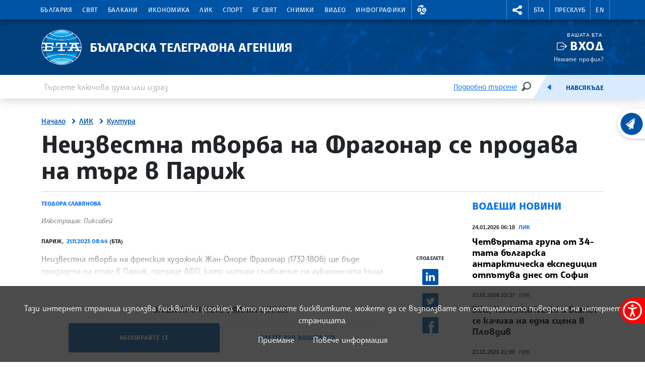

--- FILE ---
content_type: application/javascript; charset=utf-8
request_url: https://www.bta.bg/assets/scripts/vote-map.js
body_size: 1618
content:
const votemapHandler = (map) => {
    const towns = [...map.querySelectorAll('g')].filter((e) => e.dataset.map !== undefined).sort((a, b) => (a.querySelector('title') || a.querySelector('text')).textContent.localeCompare((b.querySelector('title') || b.querySelector('text')).textContent, 'bg'));
    const townLinks = [...document.querySelector('.category-nav').querySelectorAll('li')];
    towns.map((g, i) => {
        g.addEventListener('mouseenter', (ev) => {
            const link = townLinks[i];
            g.classList.add('map__g');
            link.classList.add('vote-map-hover');
        });
    });

    towns.map((g, i) => {
        g.addEventListener('mouseleave', (ev) => {
            g.classList.remove('map__g');
            const link = townLinks[i];
            link.classList.remove('vote-map-hover');
        });
    });

    townLinks.map((g, i) => {
        g.addEventListener('mouseenter', (ev) => {
            const shape = towns[i];
            shape.classList.add('map__g');
        });
    });

    townLinks.map((g, i) => {
        g.addEventListener('mouseleave', (ev) => {
            const shape = towns[i];
            shape.classList.remove('map__g');
        });
    });

    towns.map((town, i) => {
        town.addEventListener('click', () => {
            const link = townLinks[i];
            if (link) {
                link.querySelector('a').click();
            }
        });
    });
};

[...document.querySelectorAll('svg')]
    .filter((e) => e.id.includes('karta'))
    .map((e) => {
        votemapHandler(e);
    });
